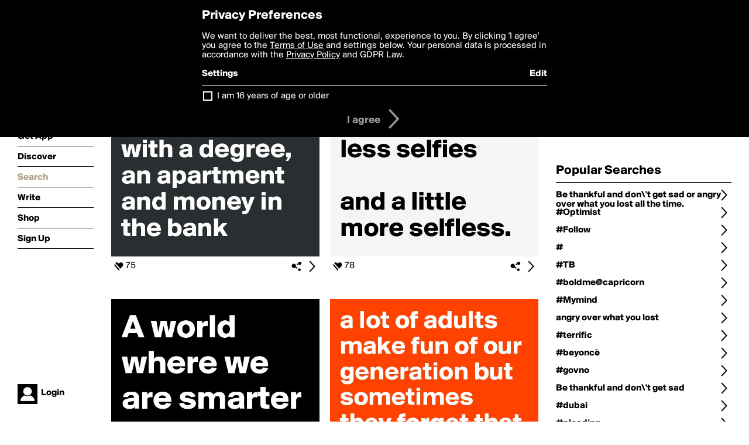

--- FILE ---
content_type: text/html; charset=utf-8
request_url: https://boldomatic.com/view/search?query=%23newtopia
body_size: 30039
content:
<!doctype html> <html> <head> <meta http-equiv="Content-Type" content="text/html; charset=UTF-8"/> <meta name="viewport" content="width=device-width, initial-scale=1, maximum-scale=2, user-scalable=yes"/> <meta name="apple-mobile-web-app-capable" content="yes"/> <meta name="process-time-ms" content="22663"/> <meta name="current-time-ms" content="1769607273747"/> <meta name="resource-dir" content="/resource/web/v2"/> <link rel="stylesheet" type="text/css" href="https://cdn.boldomatic.com/content/bundle/web/v2/css/boldomatic-web-bundle.css?theme=default&amp;build=024117-024099"> <script type="text/javascript" src="/content/bundle/web/v2/js/boldomatic-web-bundle.js?theme=default&amp;build=024117-024099"></script> <link rel="icon" type="image/png" href="/resource/web/v2/images/favicon.png"/> <meta property="og:site_name" content="Boldomatic"/> <meta name="google-site-verification" content="Vkn9x3TYW1q0BAy9N0fg7Af_1P32RadojIcZlMVHsPo"/> <script type="text/javascript">
        _boldomatic_applyConfig(null);
        _boldomatic_setPrivacyOptions(null);
    </script> <script type="text/javascript">
        var ga = null;
        if (true) {
            (function(i,s,o,g,r,a,m){i['GoogleAnalyticsObject']=r;i[r]=i[r]||function(){
                (i[r].q=i[r].q||[]).push(arguments)},i[r].l=1*new Date();a=s.createElement(o),
                m=s.getElementsByTagName(o)[0];a.async=1;a.src=g;m.parentNode.insertBefore(a,m)
            })(window,document,'script','//www.google-analytics.com/analytics.js','ga');
            ga('set', 'anonymizeIp', true);
            ga('create', 'UA-36280034-1', 'auto');
            if(_boldomatic_getConfig("CampaignID") != null && _boldomatic_getConfig("CampaignID") != "") {
                ga('set', 'campaignName', _boldomatic_getConfig("CampaignID"));
                ga('set', 'campaignSource', "Boldomatic");
            }
            ga('send', 'pageview');
        }
    </script> <script async src="https://www.googletagmanager.com/gtag/js?id=G-8334K5CD5R"></script> <script>
      if (true) {
          window.dataLayer = window.dataLayer || [];
          function gtag(){dataLayer.push(arguments);}
          gtag('js', new Date());
          gtag('config', 'G-8334K5CD5R');
      }
    </script> <link rel="image_src" href="/resource/web/v2/images/boldomatic-start-1.jpg"/> <title>Search - Boldomatic</title> <meta name="title" content="Search Boldomatic"/> <meta name="searchquery" content="#newtopia"/> <script>
      
        var postTypes = [ "original", "repost","any"]; // First is the default
        var sortTypes = ["magic","popularity","newest","oldest"]; // First is the default
        var languages = {};
        languages["en"] = "english";
        languages["de"] = "german";
        languages["es"] = "spanish";
        languages["fr"] = "french";
        languages["sv"] = "swedish";
        languages["it"] = "italian";
        languages["pt"] = "portuguese";
        languages["nl"] = "dutch";

        function changePostType() {
           
            showOptionDialog("Choose Type of Posts", postTypes, "cancel", function (button) {
                if (button == "cancel") {
                    return true;
                }
                minFilter = button;
               
                window.location.href = updateQueryString("type", minFilter);
                return true;
            });
        }

        function chooseLanguage() {

            var languageNames = new Array();
            for (key in languages) {
                languageNames.push(languages[key]);
            }
            showOptionDialog("Choose Language", languageNames, "cancel", function (button) {
                if (button == "cancel") {
                    return true;
                }
                var language;
                for (key in languages) {
                    if (languages[key] == button) {
                        language = key;
                    }
                }
                
                window.location.href = updateQueryString("language", language);
                return true;
            });
        }

        function changeSortType() {
            showOptionDialog("Choose Sorting", sortTypes, "cancel", function (button) {
                if (button == "cancel") {
                    return true;
                }
                sortType = button;
                window.location.href = updateQueryString("sort", sortType);
                return true;
            });
        }

        function searchForWriters() {
            showInputDialog("Search for writers by name:", "search", "cancel", null, function (button, value) {
                if (value == null || value == "" || button != "search") return true;
                value = encodeURIComponent(value);
                window.location.href = "/view/search-for-writers?query=" + value;
                return true;
            });
        }

        function searchForPosts() {
            showInputDialog("Search for posts containing the text:", "search", "cancel", null, function (button, value) {
                if (value == null || value == "" || button != "search") return true;
                value = encodeURIComponent(value);
                window.location.href = "/view/search-for-posts?query=" + value;
                return true;
            });
        }

     

        function filterWriter() {

            showInputDialog("Search for posts by writer:", "search", "cancel", null, function (button, value) {
                if (value == null || value == "" || button != "search") return true;
                value = encodeURIComponent(value);
                window.location.href = updateQueryString("writer", value);
                return true;
            });
        }


        $(document).ready(function () {
            // Defaults
            if ($(".toolbar.sort-type .value").text() == "") $(".toolbar.sort-type .value").text(sortTypes[1]);
            if ($(".toolbar.post-type .value").text() == "") $(".toolbar.post-type .value").text(postTypes[0]);

            //enable enter for user search
            $("#writerBox").keyup(function (e) {
                if (e.keyCode == 13) {
                    filterWriter();
                }
            });
        });

      

    </script> </head> <body class="section-search"> <div class="container" itemscope itemtype="http://schema.org/WebSite"> <meta itemprop="url" content="https://boldomatic.com/"/> <div class="navigation guest"> <div class="navigation-large"> <a class="titlelink" href="/"><span>boldomatic</span></a> <ul class="main"> <a class="requires-guest" href="/web/about"><li class="navicon boldomatic">About</li></a> <a class="requires-guest" href="/web/get"><li class="navicon download">Get App</li></a> <a class="requires-login" rel="nofollow" href="/view/feed"><li class="navicon feed">Feed</li></a> <a class="" href="/view/discover"><li class="navicon discover">Discover</li></a> <a class="" href="/view/search" onclick="return showSearch();"><li class="navicon search">Search</li></a> <a class="" href="/view/editor"><li class="navicon write">Write</li></a> <a class="requires-login" rel="nofollow" href="/view/news"><li class="navicon news">News<span class="notifs"></span></li></a> <a class="" href="/shop"><li class="navicon shop">Shop<span class="notifs"></span></li></a> <a class="requires-login" rel="nofollow" href="/view/profile"><li class="navicon profile">Profile</li></a> <a class="requires-guest" href="javascript:loginSignup();"><li class="navicon profile">Sign Up</li></a> </ul> </div> <div class="navigation-mobile"> <div class="toolbar menu"> <a href="/"><span class="label site-title">boldomatic</span></a> <a href="javascript:toggleMobileNavigation();"><span class="icon tool down menu menudropdown"></span></a> </div> <ul class="main"> <a class="requires-guest" href="/web/about"> <li class="navicon boldomatic">About</li> </a> <a class="requires-guest" href="/web/get"> <li class="navicon download">Get App</li> </a> <a class="requires-login" rel="nofollow" href="/view/feed"> <li class="navicon feed">Feed</li> </a> <a class="" href="/view/discover"> <li class="navicon discover">Discover</li> </a> <a class="" href="/view/search" onclick="hideMobileNavigation(); return showSearch();"> <li class="navicon search">Search</li> </a> <a class="" href="/view/editor"> <li class="navicon write">Write</li> </a> <a class="requires-login" rel="nofollow" href="/view/news"> <li class="navicon news">News<span class="notifs"></span></li> </a> <a class="" href="/shop"> <li class="navicon shop">Shop<span class="notifs"></span></li> </a> <a class="requires-login" rel="nofollow" href="/view/profile"> <li class="navicon profile">Profile</li> </a> <a class="requires-guest" href="javascript:hideMobileNavigation();loginSignup();"> <li class="navicon profile">Sign Up</li> </a> </ul> </div> <div class="user-profile requires-login"> <a href="/view/profile"> <img src="https://cdn.boldomatic.com/resource/web/v2/images/profile-dummy-2x.png?&amp;width=34&amp;height=34&amp;format=jpg&amp;quality=90"/> <span class="name"></span> <br/> <span class="status">logged&nbsp;in</span> </a> </div> <div class="user-profile requires-guest"> <a href="javascript:_boldomatic_account_showSignupLoginDialog('login');"> <img src="https://cdn.boldomatic.com/resource/web/v2/images/profile-dummy-2x.png?width=34&amp;height=34&amp;format=jpg&amp;quality=90"/> <span class="name centered">Login</span> </a> </div> </div> <div class="search-box"> <div class="search-input" tabindex="-1"></div> <div class="search-tip">Search for #hashtags, @writers or keywords</div> <div class="search-stats"></div> <a title="Close" href="javascript:closeSearch();" class="close-button">&nbsp;</a> </div> <div class="page"> <div class="title-with-toolbar"> <h1>Search for «#newtopia»</h1> <a class="low-priority" href="javascript:changeSearch();"> <div class="toolbar thin"> <span class="label">Change</span> <span class="tool button icon input"></span> </div> </a> </div> <div class="post-listing two-column expandable auto-load" call="view/search" use-query-for-post-data="true" page-number-loaded="1" pages-to-auto-load="1"> <div class="expandable-items"> <div class="item post-item more-to-load odd " post-id="quN2Cg" post-url="https://boldomatic.com/p/quN2Cg/i-want-to-sleep-for-two-years-and-wake-up-with-a-degree-an-apartment-and-money-i" post-path="/p/quN2Cg/i-want-to-sleep-for-two-years-and-wake-up-with-a-degree-an-apartment-and-money-i" repost-id="quN2Cg"> <a class="overlay" href="/p/quN2Cg/i-want-to-sleep-for-two-years-and-wake-up-with-a-degree-an-apartment-and-money-i" title="Share, like, comment and more..."> <img class="image" alt="I want to sleep for two years and wake up with a degree, an apartment and money in the bank " src="https://cdn.boldomatic.com/content/post/quN2Cg/I-want-to-sleep-for-two-years-and-wake-up-with-a-d?size=600"/> </a> <div class="toolbar thin"> <div class="meta icon likes meta-count-75 infobox-trigger" infobox-post-author="quN2Cg"><span>75</span></div> <a href="/p/quN2Cg/i-want-to-sleep-for-two-years-and-wake-up-with-a-degree-an-apartment-and-money-i" class="tool icon details overlay-active" title="Post Details"><span></span></a> <a class="tool icon share" title="Share, Save and more..."><span></span></a> </div> </div><div class="item post-item more-to-load even " post-id="m5r_cA" post-url="https://boldomatic.com/p/m5r_cA/a-world-with-a-little-less-selfies-and-a-little-more-selfless" post-path="/p/m5r_cA/a-world-with-a-little-less-selfies-and-a-little-more-selfless" repost-id="m5r_cA"> <a class="overlay" href="/p/m5r_cA/a-world-with-a-little-less-selfies-and-a-little-more-selfless" title="Share, like, comment and more..."> <img class="image" alt="A world

with a little less selfies

and a little more selfless." src="https://cdn.boldomatic.com/content/post/m5r_cA/A-world-with-a-little-less-selfies-and-a-little-mo?size=600"/> </a> <div class="toolbar thin"> <div class="meta icon likes meta-count-78 infobox-trigger" infobox-post-author="m5r_cA"><span>78</span></div> <a href="/p/m5r_cA/a-world-with-a-little-less-selfies-and-a-little-more-selfless" class="tool icon details overlay-active" title="Post Details"><span></span></a> <a class="tool icon share" title="Share, Save and more..."><span></span></a> </div> </div><div class="item post-item more-to-load odd " post-id="GBRQSQ" post-url="https://boldomatic.com/p/GBRQSQ/a-world-where-we-are-smarter-than-our-phones" post-path="/p/GBRQSQ/a-world-where-we-are-smarter-than-our-phones" repost-id="GBRQSQ"> <a class="overlay" href="/p/GBRQSQ/a-world-where-we-are-smarter-than-our-phones" title="Share, like, comment and more..."> <img class="image" alt="A world where we are smarter than our phones " src="https://cdn.boldomatic.com/content/post/GBRQSQ/A-world-where-we-are-smarter-than-our-phones?size=600"/> </a> <div class="toolbar thin"> <div class="meta icon likes meta-count-91 infobox-trigger" infobox-post-author="GBRQSQ"><span>91</span></div> <a href="/p/GBRQSQ/a-world-where-we-are-smarter-than-our-phones" class="tool icon details overlay-active" title="Post Details"><span></span></a> <a class="tool icon share" title="Share, Save and more..."><span></span></a> </div> </div><div class="item post-item more-to-load even " post-id="21kveA" post-url="https://boldomatic.com/p/21kveA/a-lot-of-adults-make-fun-of-our-generation-but-sometimes-they-forget-that-they-r" post-path="/p/21kveA/a-lot-of-adults-make-fun-of-our-generation-but-sometimes-they-forget-that-they-r" repost-id="21kveA"> <a class="overlay" href="/p/21kveA/a-lot-of-adults-make-fun-of-our-generation-but-sometimes-they-forget-that-they-r" title="Share, like, comment and more..."> <img class="image" alt="a lot of adults make fun of our generation but sometimes they forget that they're the ones who raised it " src="https://cdn.boldomatic.com/content/post/21kveA/a-lot-of-adults-make-fun-of-our-generation-but-som?size=600"/> </a> <div class="toolbar thin"> <div class="meta icon likes meta-count-108 infobox-trigger" infobox-post-author="21kveA"><span>108</span></div> <a href="/p/21kveA/a-lot-of-adults-make-fun-of-our-generation-but-sometimes-they-forget-that-they-r" class="tool icon details overlay-active" title="Post Details"><span></span></a> <a class="tool icon share" title="Share, Save and more..."><span></span></a> </div> </div><div class="item post-item more-to-load odd " post-id="HRkkQA" post-url="https://boldomatic.com/p/HRkkQA/don-t-hate-what-you-don-t-understand" post-path="/p/HRkkQA/don-t-hate-what-you-don-t-understand" repost-id="HRkkQA"> <a class="overlay" href="/p/HRkkQA/don-t-hate-what-you-don-t-understand" title="Share, like, comment and more..."> <img class="image" alt="




Don't hate what you 
don't understand
" src="https://cdn.boldomatic.com/content/post/HRkkQA/Don-t-hate-what-you-don-t-understand?size=600"/> </a> <div class="toolbar thin"> <div class="meta icon likes meta-count-54 infobox-trigger" infobox-post-author="HRkkQA"><span>54</span></div> <a href="/p/HRkkQA/don-t-hate-what-you-don-t-understand" class="tool icon details overlay-active" title="Post Details"><span></span></a> <a class="tool icon share" title="Share, Save and more..."><span></span></a> </div> </div><div class="item post-item more-to-load even " post-id="yhjeew" post-url="https://boldomatic.com/p/yhjeew/start-where-you-are-use-what-you-have-do-what-you-can" post-path="/p/yhjeew/start-where-you-are-use-what-you-have-do-what-you-can" repost-id="yhjeew"> <a class="overlay" href="/p/yhjeew/start-where-you-are-use-what-you-have-do-what-you-can" title="Share, like, comment and more..."> <img class="image" alt="Start where you are.

Use what you have.

Do what you can." src="https://cdn.boldomatic.com/content/post/yhjeew/Start-where-you-are-Use-what-you-have-Do-what-you?size=600"/> </a> <div class="toolbar thin"> <div class="meta icon likes meta-count-54 infobox-trigger" infobox-post-author="yhjeew"><span>54</span></div> <a href="/p/yhjeew/start-where-you-are-use-what-you-have-do-what-you-can" class="tool icon details overlay-active" title="Post Details"><span></span></a> <a class="tool icon share" title="Share, Save and more..."><span></span></a> </div> </div><div class="item post-item more-to-load odd " post-id="NIupHw" post-url="https://boldomatic.com/p/NIupHw/why-period-why-can-t-mother-nature-just-text-me-like-what-s-up-girl-you-ain-t-pr" post-path="/p/NIupHw/why-period-why-can-t-mother-nature-just-text-me-like-what-s-up-girl-you-ain-t-pr" repost-id="NIupHw"> <a class="overlay" href="/p/NIupHw/why-period-why-can-t-mother-nature-just-text-me-like-what-s-up-girl-you-ain-t-pr" title="Share, like, comment and more..."> <img class="image" alt="Why period? 
Why can't mother nature just text me like: &quot;What's up girl? You ain't pregnant. Have a great week. Talk to ya in a month.&quot;" src="https://cdn.boldomatic.com/content/post/NIupHw/Why-period-Why-can-t-mother-nature-just-text-me-li?size=600"/> </a> <div class="toolbar thin"> <div class="meta icon likes meta-count-69 infobox-trigger" infobox-post-author="NIupHw"><span>69</span></div> <a href="/p/NIupHw/why-period-why-can-t-mother-nature-just-text-me-like-what-s-up-girl-you-ain-t-pr" class="tool icon details overlay-active" title="Post Details"><span></span></a> <a class="tool icon share" title="Share, Save and more..."><span></span></a> </div> </div><div class="item post-item more-to-load even " post-id="dUTMPQ" post-url="https://boldomatic.com/p/dUTMPQ/imagine-a-world-where-the-words-you-speak-appear-on-your-skin-would-you-be-more" post-path="/p/dUTMPQ/imagine-a-world-where-the-words-you-speak-appear-on-your-skin-would-you-be-more" repost-id="dUTMPQ"> <a class="overlay" href="/p/dUTMPQ/imagine-a-world-where-the-words-you-speak-appear-on-your-skin-would-you-be-more" title="Share, like, comment and more..."> <img class="image" alt="Imagine a world where the words you speak appear on your skin.

Would you be more careful of what you say?" src="https://cdn.boldomatic.com/content/post/dUTMPQ/Imagine-a-world-where-the-words-you-speak-appear-o?size=600"/> </a> <div class="toolbar thin"> <div class="meta icon likes meta-count-31 infobox-trigger" infobox-post-author="dUTMPQ"><span>31</span></div> <a href="/p/dUTMPQ/imagine-a-world-where-the-words-you-speak-appear-on-your-skin-would-you-be-more" class="tool icon details overlay-active" title="Post Details"><span></span></a> <a class="tool icon share" title="Share, Save and more..."><span></span></a> </div> </div><div class="item post-item more-to-load odd " post-id="WJJ0ag" post-url="https://boldomatic.com/p/WJJ0ag/maybe-if-a-few-more-wolves-lost-a-little-bit-more-sleep-over-the-opinion-of-she" post-path="/p/WJJ0ag/maybe-if-a-few-more-wolves-lost-a-little-bit-more-sleep-over-the-opinion-of-she" repost-id="WJJ0ag"> <a class="overlay" href="/p/WJJ0ag/maybe-if-a-few-more-wolves-lost-a-little-bit-more-sleep-over-the-opinion-of-she" title="Share, like, comment and more..."> <img class="image" alt="



Maybe, if a few more &quot;wolves&quot; lost a little bit more sleep over the opinion of &quot;sheep,&quot;
then, this world might 
be a better place.

" src="https://cdn.boldomatic.com/content/post/WJJ0ag/Maybe-if-a-few-more-wolves-lost-a-little-bit-more?size=600"/> </a> <div class="toolbar thin"> <div class="meta icon likes meta-count-39 infobox-trigger" infobox-post-author="WJJ0ag"><span>39</span></div> <a href="/p/WJJ0ag/maybe-if-a-few-more-wolves-lost-a-little-bit-more-sleep-over-the-opinion-of-she" class="tool icon details overlay-active" title="Post Details"><span></span></a> <a class="tool icon share" title="Share, Save and more..."><span></span></a> </div> </div><div class="item post-item more-to-load even " post-id="SrytOg" post-url="https://boldomatic.com/p/SrytOg/question-everything" post-path="/p/SrytOg/question-everything" repost-id="SrytOg"> <a class="overlay" href="/p/SrytOg/question-everything" title="Share, like, comment and more..."> <img class="image" alt="

Question everything.
" src="https://cdn.boldomatic.com/content/post/SrytOg/Question-everything?size=600"/> </a> <div class="toolbar thin"> <div class="meta icon likes meta-count-28 infobox-trigger" infobox-post-author="SrytOg"><span>28</span></div> <a href="/p/SrytOg/question-everything" class="tool icon details overlay-active" title="Post Details"><span></span></a> <a class="tool icon share" title="Share, Save and more..."><span></span></a> </div> </div><div class="item post-item more-to-load odd " post-id="0fB7OQ" post-url="https://boldomatic.com/p/0fB7OQ/don-t-trust-people-who-avoid-the-sun-they-re-shady" post-path="/p/0fB7OQ/don-t-trust-people-who-avoid-the-sun-they-re-shady" repost-id="0fB7OQ"> <a class="overlay" href="/p/0fB7OQ/don-t-trust-people-who-avoid-the-sun-they-re-shady" title="Share, like, comment and more..."> <img class="image" alt="Don't trust people who avoid the sun. 
They're shady." src="https://cdn.boldomatic.com/content/post/0fB7OQ/Don-t-trust-people-who-avoid-the-sun-They-re-shady?size=600"/> </a> <div class="toolbar thin"> <div class="meta icon likes meta-count-45 infobox-trigger" infobox-post-author="0fB7OQ"><span>45</span></div> <a href="/p/0fB7OQ/don-t-trust-people-who-avoid-the-sun-they-re-shady" class="tool icon details overlay-active" title="Post Details"><span></span></a> <a class="tool icon share" title="Share, Save and more..."><span></span></a> </div> </div><div class="item post-item more-to-load even " post-id="lggfEQ" post-url="https://boldomatic.com/p/lggfEQ/don-t-let-your-ears-hear-what-your-eyes-didn-t-see-and-don-t-let-your-mouth-say" post-path="/p/lggfEQ/don-t-let-your-ears-hear-what-your-eyes-didn-t-see-and-don-t-let-your-mouth-say" repost-id="lggfEQ"> <a class="overlay" href="/p/lggfEQ/don-t-let-your-ears-hear-what-your-eyes-didn-t-see-and-don-t-let-your-mouth-say" title="Share, like, comment and more..."> <img class="image" alt="








Don't let your ears hear what your eyes didn't see, and don't let your mouth say what your heart doesn't feel.




" src="https://cdn.boldomatic.com/content/post/lggfEQ/Don-t-let-your-ears-hear-what-your-eyes-didn-t-se?size=600"/> </a> <div class="toolbar thin"> <div class="meta icon likes meta-count-44 infobox-trigger" infobox-post-author="lggfEQ"><span>44</span></div> <a href="/p/lggfEQ/don-t-let-your-ears-hear-what-your-eyes-didn-t-see-and-don-t-let-your-mouth-say" class="tool icon details overlay-active" title="Post Details"><span></span></a> <a class="tool icon share" title="Share, Save and more..."><span></span></a> </div> </div> </div> <div class="button text-button expand hidden">show more</div> <div class="clear"></div> </div> <div class="page-trailer page-has-content"> <br/> Sorry, we couldn't find any posts for the term <b>#newtopia</b>.<br/> If you're looking for some great posts, check out the <a href="/view/popular">popular</a> page. </div> <script type="application/ld+json">
    {post-listing.ldjson}
</script> </div> <div class="sidebar">  <div class="refine-post-search"> <h2>Refine Search</h2> <a href="javascript:changeSearch();"> <div class="toolbar thin spaced "> <span class="label">Change Search</span> <span class="tool button icon input"></span> </div> </a> <a href="javascript:changeSortType();"> <div class="toolbar thin spaced sort-type"> <span class="label">Sort Type</span> <span class="tool button icon input"></span> <span class="value"></span> </div> </a> <a href="javascript:changePostType();"> <div class="toolbar thin spaced post-type"> <span class="label">Post Type</span> <span class="tool button icon input"></span> <span class="value"></span> </div> </a> <a href="javascript:chooseLanguage();"> <div class="toolbar thin spaced post-language"> <span class="label">Language</span> <span class="tool button icon input"></span> <span class="value"></span> </div> </a> <a href="javascript:filterWriter();"> <div class="toolbar thin spaced post-language"> <span class="label">Posts by Writer</span> <span class="tool button icon input"></span> <span class="value"></span> </div> </a> </div> <h2>Popular Searches</h2> <a href="/view/search?query=Be+thankful+and+don%27t+get+sad+or+angry+over+what+you+lost+all+the+time."> <div class="toolbar thin spaced"> <span class="label">Be thankful and don\'t get sad or angry over what you lost all the time.</span> <span class="tool button icon details"></span> </div> </a><a href="/view/search?query=%23Optimist"> <div class="toolbar thin spaced"> <span class="label">#Optimist</span> <span class="tool button icon details"></span> </div> </a><a href="/view/search?query=%23Follow"> <div class="toolbar thin spaced"> <span class="label">#Follow</span> <span class="tool button icon details"></span> </div> </a><a href="/view/search?query=%23"> <div class="toolbar thin spaced"> <span class="label">#</span> <span class="tool button icon details"></span> </div> </a><a href="/view/search?query=%23TB"> <div class="toolbar thin spaced"> <span class="label">#TB</span> <span class="tool button icon details"></span> </div> </a><a href="/view/search?query=%23boldme%40capricorn"> <div class="toolbar thin spaced"> <span class="label">#boldme@capricorn</span> <span class="tool button icon details"></span> </div> </a><a href="/view/search?query=%23Mymind"> <div class="toolbar thin spaced"> <span class="label">#Mymind</span> <span class="tool button icon details"></span> </div> </a><a href="/view/search?query=angry+over+what+you+lost"> <div class="toolbar thin spaced"> <span class="label">angry over what you lost</span> <span class="tool button icon details"></span> </div> </a><a href="/view/search?query=%23terrific"> <div class="toolbar thin spaced"> <span class="label">#terrific</span> <span class="tool button icon details"></span> </div> </a><a href="/view/search?query=%23beyonc%c3%a8"> <div class="toolbar thin spaced"> <span class="label">#beyoncè</span> <span class="tool button icon details"></span> </div> </a><a href="/view/search?query=%23govno"> <div class="toolbar thin spaced"> <span class="label">#govno</span> <span class="tool button icon details"></span> </div> </a><a href="/view/search?query=Be+thankful+and+don%27t+get+sad"> <div class="toolbar thin spaced"> <span class="label">Be thankful and don\'t get sad</span> <span class="tool button icon details"></span> </div> </a><a href="/view/search?query=%23dubai"> <div class="toolbar thin spaced"> <span class="label">#dubai</span> <span class="tool button icon details"></span> </div> </a><a href="/view/search?query=%23pleading"> <div class="toolbar thin spaced"> <span class="label">#pleading</span> <span class="tool button icon details"></span> </div> </a><a href="/view/search?query=be+thankful+and+don%27t+get+sad+or+angry+over+what+you+lost+all+the+time"> <div class="toolbar thin spaced"> <span class="label">be thankful and don\'t get sad or angry over what you lost all the time</span> <span class="tool button icon details"></span> </div> </a><a href="/view/search?query=%23with_the_lean"> <div class="toolbar thin spaced"> <span class="label">#with_the_lean</span> <span class="tool button icon details"></span> </div> </a><a href="/view/search?query=Be+thankful+and+don%27t+get+sad+or+angry"> <div class="toolbar thin spaced"> <span class="label">Be thankful and don\'t get sad or angry</span> <span class="tool button icon details"></span> </div> </a><a href="/view/search?query=%23hazy"> <div class="toolbar thin spaced"> <span class="label">#hazy</span> <span class="tool button icon details"></span> </div> </a><a href="/view/search?query=%23EASY"> <div class="toolbar thin spaced"> <span class="label">#EASY</span> <span class="tool button icon details"></span> </div> </a><a href="/view/search?query=%23MALEC"> <div class="toolbar thin spaced"> <span class="label">#MALEC</span> <span class="tool button icon details"></span> </div> </a><a href="/view/search?query=%2398"> <div class="toolbar thin spaced"> <span class="label">#98</span> <span class="tool button icon details"></span> </div> </a><a href="/view/search?query=%23durchsarten"> <div class="toolbar thin spaced"> <span class="label">#durchsarten</span> <span class="tool button icon details"></span> </div> </a><a href="/view/search?query=%23LostLoveSpells"> <div class="toolbar thin spaced"> <span class="label">#LostLoveSpells</span> <span class="tool button icon details"></span> </div> </a><a href="/view/search?query=thankful"> <div class="toolbar thin spaced"> <span class="label">thankful</span> <span class="tool button icon details"></span> </div> </a><a href="/view/search?query=%23BOLDOMATIC"> <div class="toolbar thin spaced"> <span class="label">#BOLDOMATIC</span> <span class="tool button icon details"></span> </div> </a><a href="/view/search?query=%23clich%c3%a8"> <div class="toolbar thin spaced"> <span class="label">#clichè</span> <span class="tool button icon details"></span> </div> </a><a href="/view/search?query=%23PrayersForParis"> <div class="toolbar thin spaced"> <span class="label">#PrayersForParis</span> <span class="tool button icon details"></span> </div> </a><a href="/view/search?query=%23ReversedPsychologie"> <div class="toolbar thin spaced"> <span class="label">#ReversedPsychologie</span> <span class="tool button icon details"></span> </div> </a><a href="/view/search?query=%23sotrue"> <div class="toolbar thin spaced"> <span class="label">#sotrue</span> <span class="tool button icon details"></span> </div> </a><a href="/view/search?query=%23anyone"> <div class="toolbar thin spaced"> <span class="label">#anyone</span> <span class="tool button icon details"></span> </div> </a> </div> <div class="footer guest"> <a href="/web/about">About</a> <a href="/web/help">Help</a> <a href="/brands">Brands</a> <a href="/affiliate">Affiliate</a> <a href="/developer">Developer</a> <a href="/web/press">Press</a> <a href="/web/contact">Contact</a> <a href="/web/copyright">Copyright</a> <a href="/web/privacy">Privacy</a> <a href="/web/terms">Terms</a> </div> </div> </body> </html>